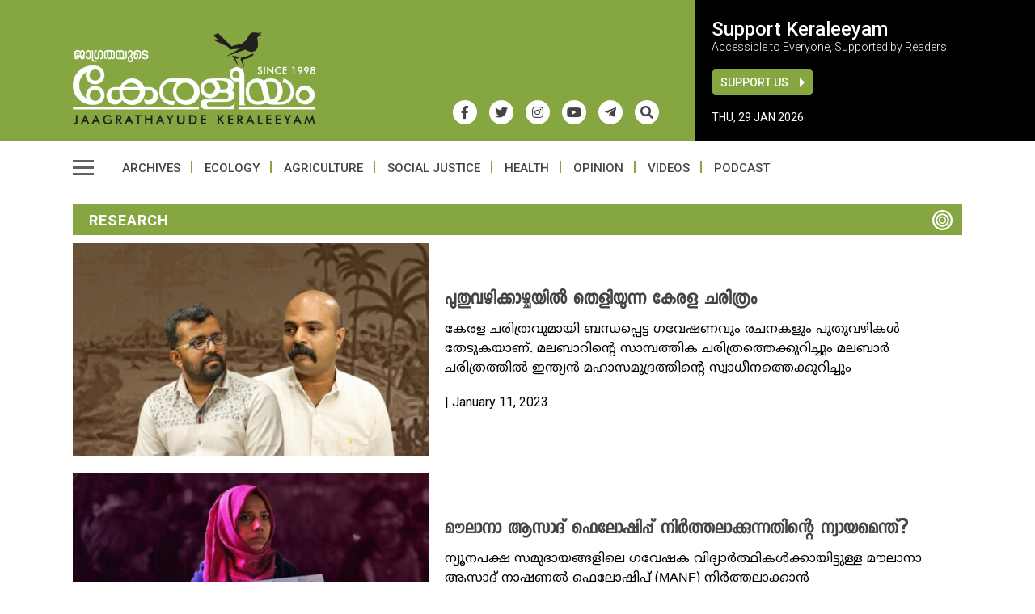

--- FILE ---
content_type: text/html; charset=UTF-8
request_url: https://www.keraleeyammasika.com/tag/research/
body_size: 15708
content:
<!doctype html><html lang="en-US" prefix="og: https://ogp.me/ns#" class="no-js"><head><meta charset="UTF-8"><meta name="viewport" content="width=device-width, initial-scale=1"><title>research Archives - Keraleeyam Web Magazine</title><link href="//www.google-analytics.com" rel="dns-prefetch"><meta name="msapplication-navbutton-color" content="#fff"><meta name="apple-mobile-web-app-capable" content="yes"><meta name="apple-mobile-web-app-status-bar-style" content="#fff"><link rel="apple-touch-icon" sizes="57x57" href="https://www.keraleeyammasika.com/icons/apple-icon-57x57.png"><link rel="apple-touch-icon" sizes="60x60" href="https://www.keraleeyammasika.com/icons/apple-icon-60x60.png"><link rel="apple-touch-icon" sizes="72x72" href="https://www.keraleeyammasika.com/icons/apple-icon-72x72.png"><link rel="apple-touch-icon" sizes="76x76" href="https://www.keraleeyammasika.com/icons/apple-icon-76x76.png"><link rel="apple-touch-icon" sizes="114x114" href="https://www.keraleeyammasika.com/icons/apple-icon-114x114.png"><link rel="apple-touch-icon" sizes="120x120" href="https://www.keraleeyammasika.com/icons/apple-icon-120x120.png"><link rel="apple-touch-icon" sizes="144x144" href="https://www.keraleeyammasika.com/icons/apple-icon-144x144.png"><link rel="apple-touch-icon" sizes="152x152" href="https://www.keraleeyammasika.com/icons/apple-icon-152x152.png"><link rel="apple-touch-icon" sizes="180x180" href="https://www.keraleeyammasika.com/icons/apple-icon-180x180.png"><link rel="icon" type="image/png" sizes="192x192" href="https://www.keraleeyammasika.com/icons/android-icon-192x192.png"><link rel="icon" type="image/png" sizes="32x32" href="https://www.keraleeyammasika.com/icons/favicon-32x32.png"><link rel="icon" type="image/png" sizes="96x96" href="https://www.keraleeyammasika.com/icons/favicon-96x96.png"><link rel="icon" type="image/png" sizes="16x16" href="https://www.keraleeyammasika.com/icons/favicon-16x16.png"><link rel="manifest" href="https://www.keraleeyammasika.com/icons/manifest.json"><meta name="msapplication-TileColor" content="#ffffff"><meta name="msapplication-TileImage" content="https://www.keraleeyammasika.com/icons/ms-icon-144x144.png"><meta name="theme-color" content="#ffffff">
 <script async src="https://www.googletagmanager.com/gtag/js?id=G-BJ0055GY88"></script> <script>window.dataLayer = window.dataLayer || [];
  function gtag(){dataLayer.push(arguments);}
  gtag('js', new Date());
  gtag('config', 'G-BJ0055GY88');</script> <meta name='robots' content='index, follow, max-image-preview:large, max-snippet:-1, max-video-preview:-1' /><link rel="canonical" href="https://www.keraleeyammasika.com/tag/research/" /><meta property="og:locale" content="en_US" /><meta property="og:type" content="article" /><meta property="og:title" content="research Archives - Keraleeyam Web Magazine" /><meta property="og:url" content="https://www.keraleeyammasika.com/tag/research/" /><meta property="og:site_name" content="Keraleeyam Web Magazine" /><meta property="og:image" content="https://www.keraleeyammasika.com/wp-content/uploads/2021/08/fb_image.png" /><meta property="og:image:width" content="1200" /><meta property="og:image:height" content="630" /><meta property="og:image:type" content="image/png" /><meta name="twitter:card" content="summary_large_image" /><meta name="twitter:site" content="@keraleeyamweb" /> <script type="application/ld+json" class="yoast-schema-graph">{"@context":"https://schema.org","@graph":[{"@type":"CollectionPage","@id":"https://www.keraleeyammasika.com/tag/research/","url":"https://www.keraleeyammasika.com/tag/research/","name":"research Archives - Keraleeyam Web Magazine","isPartOf":{"@id":"https://www.keraleeyammasika.com/#website"},"primaryImageOfPage":{"@id":"https://www.keraleeyammasika.com/tag/research/#primaryimage"},"image":{"@id":"https://www.keraleeyammasika.com/tag/research/#primaryimage"},"thumbnailUrl":"https://www.keraleeyammasika.com/wp-content/uploads/2023/01/history-abhilash-3.jpeg","breadcrumb":{"@id":"https://www.keraleeyammasika.com/tag/research/#breadcrumb"},"inLanguage":"en-US"},{"@type":"ImageObject","inLanguage":"en-US","@id":"https://www.keraleeyammasika.com/tag/research/#primaryimage","url":"https://www.keraleeyammasika.com/wp-content/uploads/2023/01/history-abhilash-3.jpeg","contentUrl":"https://www.keraleeyammasika.com/wp-content/uploads/2023/01/history-abhilash-3.jpeg","width":820,"height":450},{"@type":"BreadcrumbList","@id":"https://www.keraleeyammasika.com/tag/research/#breadcrumb","itemListElement":[{"@type":"ListItem","position":1,"name":"Home","item":"https://www.keraleeyammasika.com/"},{"@type":"ListItem","position":2,"name":"research"}]},{"@type":"WebSite","@id":"https://www.keraleeyammasika.com/#website","url":"https://www.keraleeyammasika.com/","name":"Keraleeyam Web Magazine","description":"","publisher":{"@id":"https://www.keraleeyammasika.com/#organization"},"potentialAction":[{"@type":"SearchAction","target":{"@type":"EntryPoint","urlTemplate":"https://www.keraleeyammasika.com/?s={search_term_string}"},"query-input":{"@type":"PropertyValueSpecification","valueRequired":true,"valueName":"search_term_string"}}],"inLanguage":"en-US"},{"@type":"Organization","@id":"https://www.keraleeyammasika.com/#organization","name":"Keraleeyam Masika","url":"https://www.keraleeyammasika.com/","logo":{"@type":"ImageObject","inLanguage":"en-US","@id":"https://www.keraleeyammasika.com/#/schema/logo/image/","url":"https://www.keraleeyammasika.com/wp-content/uploads/2021/08/logo_latest.png","contentUrl":"https://www.keraleeyammasika.com/wp-content/uploads/2021/08/logo_latest.png","width":1200,"height":456,"caption":"Keraleeyam Masika"},"image":{"@id":"https://www.keraleeyammasika.com/#/schema/logo/image/"},"sameAs":["https://www.facebook.com/keraleeyamweb/","https://x.com/keraleeyamweb","https://www.instagram.com/keraleeyam_","https://youtube.com/channel/UC2gGoTRsC33S0Cg74hJJW0w"]}]}</script> <link rel='dns-prefetch' href='//ajax.googleapis.com' /><style id='wp-img-auto-sizes-contain-inline-css' type='text/css'>img:is([sizes=auto i],[sizes^="auto," i]){contain-intrinsic-size:3000px 1500px}
/*# sourceURL=wp-img-auto-sizes-contain-inline-css */</style><style>body > div.wrapper > main > section.clearfix.SecondTopSection.mtop30,body > div.wrapper > main > section.clearfix.ThirdTopSection.mtop30,body > div.wrapper > main > section.clearfix.FourthTopSection.mtop30,body > div.wrapper > main > section:nth-child(5),body > div.wrapper > main > section:nth-child(6),body > div.wrapper > main > section:nth-child(7),body > div.wrapper > main > section:nth-child(8),body > div.wrapper > main > section:nth-child(9),body > div.wrapper > footer{content-visibility:auto;contain-intrinsic-size:1px 1000px;}</style><link data-optimized="2" rel="stylesheet" href="https://www.keraleeyammasika.com/wp-content/litespeed/css/b5597055f683f06dd1a0637e6a2c9d10.css?ver=6717b" /><style id='global-styles-inline-css' type='text/css'>:root{--wp--preset--aspect-ratio--square: 1;--wp--preset--aspect-ratio--4-3: 4/3;--wp--preset--aspect-ratio--3-4: 3/4;--wp--preset--aspect-ratio--3-2: 3/2;--wp--preset--aspect-ratio--2-3: 2/3;--wp--preset--aspect-ratio--16-9: 16/9;--wp--preset--aspect-ratio--9-16: 9/16;--wp--preset--color--black: #000000;--wp--preset--color--cyan-bluish-gray: #abb8c3;--wp--preset--color--white: #ffffff;--wp--preset--color--pale-pink: #f78da7;--wp--preset--color--vivid-red: #cf2e2e;--wp--preset--color--luminous-vivid-orange: #ff6900;--wp--preset--color--luminous-vivid-amber: #fcb900;--wp--preset--color--light-green-cyan: #7bdcb5;--wp--preset--color--vivid-green-cyan: #00d084;--wp--preset--color--pale-cyan-blue: #8ed1fc;--wp--preset--color--vivid-cyan-blue: #0693e3;--wp--preset--color--vivid-purple: #9b51e0;--wp--preset--gradient--vivid-cyan-blue-to-vivid-purple: linear-gradient(135deg,rgb(6,147,227) 0%,rgb(155,81,224) 100%);--wp--preset--gradient--light-green-cyan-to-vivid-green-cyan: linear-gradient(135deg,rgb(122,220,180) 0%,rgb(0,208,130) 100%);--wp--preset--gradient--luminous-vivid-amber-to-luminous-vivid-orange: linear-gradient(135deg,rgb(252,185,0) 0%,rgb(255,105,0) 100%);--wp--preset--gradient--luminous-vivid-orange-to-vivid-red: linear-gradient(135deg,rgb(255,105,0) 0%,rgb(207,46,46) 100%);--wp--preset--gradient--very-light-gray-to-cyan-bluish-gray: linear-gradient(135deg,rgb(238,238,238) 0%,rgb(169,184,195) 100%);--wp--preset--gradient--cool-to-warm-spectrum: linear-gradient(135deg,rgb(74,234,220) 0%,rgb(151,120,209) 20%,rgb(207,42,186) 40%,rgb(238,44,130) 60%,rgb(251,105,98) 80%,rgb(254,248,76) 100%);--wp--preset--gradient--blush-light-purple: linear-gradient(135deg,rgb(255,206,236) 0%,rgb(152,150,240) 100%);--wp--preset--gradient--blush-bordeaux: linear-gradient(135deg,rgb(254,205,165) 0%,rgb(254,45,45) 50%,rgb(107,0,62) 100%);--wp--preset--gradient--luminous-dusk: linear-gradient(135deg,rgb(255,203,112) 0%,rgb(199,81,192) 50%,rgb(65,88,208) 100%);--wp--preset--gradient--pale-ocean: linear-gradient(135deg,rgb(255,245,203) 0%,rgb(182,227,212) 50%,rgb(51,167,181) 100%);--wp--preset--gradient--electric-grass: linear-gradient(135deg,rgb(202,248,128) 0%,rgb(113,206,126) 100%);--wp--preset--gradient--midnight: linear-gradient(135deg,rgb(2,3,129) 0%,rgb(40,116,252) 100%);--wp--preset--font-size--small: 13px;--wp--preset--font-size--medium: 20px;--wp--preset--font-size--large: 36px;--wp--preset--font-size--x-large: 42px;--wp--preset--spacing--20: 0.44rem;--wp--preset--spacing--30: 0.67rem;--wp--preset--spacing--40: 1rem;--wp--preset--spacing--50: 1.5rem;--wp--preset--spacing--60: 2.25rem;--wp--preset--spacing--70: 3.38rem;--wp--preset--spacing--80: 5.06rem;--wp--preset--shadow--natural: 6px 6px 9px rgba(0, 0, 0, 0.2);--wp--preset--shadow--deep: 12px 12px 50px rgba(0, 0, 0, 0.4);--wp--preset--shadow--sharp: 6px 6px 0px rgba(0, 0, 0, 0.2);--wp--preset--shadow--outlined: 6px 6px 0px -3px rgb(255, 255, 255), 6px 6px rgb(0, 0, 0);--wp--preset--shadow--crisp: 6px 6px 0px rgb(0, 0, 0);}:where(.is-layout-flex){gap: 0.5em;}:where(.is-layout-grid){gap: 0.5em;}body .is-layout-flex{display: flex;}.is-layout-flex{flex-wrap: wrap;align-items: center;}.is-layout-flex > :is(*, div){margin: 0;}body .is-layout-grid{display: grid;}.is-layout-grid > :is(*, div){margin: 0;}:where(.wp-block-columns.is-layout-flex){gap: 2em;}:where(.wp-block-columns.is-layout-grid){gap: 2em;}:where(.wp-block-post-template.is-layout-flex){gap: 1.25em;}:where(.wp-block-post-template.is-layout-grid){gap: 1.25em;}.has-black-color{color: var(--wp--preset--color--black) !important;}.has-cyan-bluish-gray-color{color: var(--wp--preset--color--cyan-bluish-gray) !important;}.has-white-color{color: var(--wp--preset--color--white) !important;}.has-pale-pink-color{color: var(--wp--preset--color--pale-pink) !important;}.has-vivid-red-color{color: var(--wp--preset--color--vivid-red) !important;}.has-luminous-vivid-orange-color{color: var(--wp--preset--color--luminous-vivid-orange) !important;}.has-luminous-vivid-amber-color{color: var(--wp--preset--color--luminous-vivid-amber) !important;}.has-light-green-cyan-color{color: var(--wp--preset--color--light-green-cyan) !important;}.has-vivid-green-cyan-color{color: var(--wp--preset--color--vivid-green-cyan) !important;}.has-pale-cyan-blue-color{color: var(--wp--preset--color--pale-cyan-blue) !important;}.has-vivid-cyan-blue-color{color: var(--wp--preset--color--vivid-cyan-blue) !important;}.has-vivid-purple-color{color: var(--wp--preset--color--vivid-purple) !important;}.has-black-background-color{background-color: var(--wp--preset--color--black) !important;}.has-cyan-bluish-gray-background-color{background-color: var(--wp--preset--color--cyan-bluish-gray) !important;}.has-white-background-color{background-color: var(--wp--preset--color--white) !important;}.has-pale-pink-background-color{background-color: var(--wp--preset--color--pale-pink) !important;}.has-vivid-red-background-color{background-color: var(--wp--preset--color--vivid-red) !important;}.has-luminous-vivid-orange-background-color{background-color: var(--wp--preset--color--luminous-vivid-orange) !important;}.has-luminous-vivid-amber-background-color{background-color: var(--wp--preset--color--luminous-vivid-amber) !important;}.has-light-green-cyan-background-color{background-color: var(--wp--preset--color--light-green-cyan) !important;}.has-vivid-green-cyan-background-color{background-color: var(--wp--preset--color--vivid-green-cyan) !important;}.has-pale-cyan-blue-background-color{background-color: var(--wp--preset--color--pale-cyan-blue) !important;}.has-vivid-cyan-blue-background-color{background-color: var(--wp--preset--color--vivid-cyan-blue) !important;}.has-vivid-purple-background-color{background-color: var(--wp--preset--color--vivid-purple) !important;}.has-black-border-color{border-color: var(--wp--preset--color--black) !important;}.has-cyan-bluish-gray-border-color{border-color: var(--wp--preset--color--cyan-bluish-gray) !important;}.has-white-border-color{border-color: var(--wp--preset--color--white) !important;}.has-pale-pink-border-color{border-color: var(--wp--preset--color--pale-pink) !important;}.has-vivid-red-border-color{border-color: var(--wp--preset--color--vivid-red) !important;}.has-luminous-vivid-orange-border-color{border-color: var(--wp--preset--color--luminous-vivid-orange) !important;}.has-luminous-vivid-amber-border-color{border-color: var(--wp--preset--color--luminous-vivid-amber) !important;}.has-light-green-cyan-border-color{border-color: var(--wp--preset--color--light-green-cyan) !important;}.has-vivid-green-cyan-border-color{border-color: var(--wp--preset--color--vivid-green-cyan) !important;}.has-pale-cyan-blue-border-color{border-color: var(--wp--preset--color--pale-cyan-blue) !important;}.has-vivid-cyan-blue-border-color{border-color: var(--wp--preset--color--vivid-cyan-blue) !important;}.has-vivid-purple-border-color{border-color: var(--wp--preset--color--vivid-purple) !important;}.has-vivid-cyan-blue-to-vivid-purple-gradient-background{background: var(--wp--preset--gradient--vivid-cyan-blue-to-vivid-purple) !important;}.has-light-green-cyan-to-vivid-green-cyan-gradient-background{background: var(--wp--preset--gradient--light-green-cyan-to-vivid-green-cyan) !important;}.has-luminous-vivid-amber-to-luminous-vivid-orange-gradient-background{background: var(--wp--preset--gradient--luminous-vivid-amber-to-luminous-vivid-orange) !important;}.has-luminous-vivid-orange-to-vivid-red-gradient-background{background: var(--wp--preset--gradient--luminous-vivid-orange-to-vivid-red) !important;}.has-very-light-gray-to-cyan-bluish-gray-gradient-background{background: var(--wp--preset--gradient--very-light-gray-to-cyan-bluish-gray) !important;}.has-cool-to-warm-spectrum-gradient-background{background: var(--wp--preset--gradient--cool-to-warm-spectrum) !important;}.has-blush-light-purple-gradient-background{background: var(--wp--preset--gradient--blush-light-purple) !important;}.has-blush-bordeaux-gradient-background{background: var(--wp--preset--gradient--blush-bordeaux) !important;}.has-luminous-dusk-gradient-background{background: var(--wp--preset--gradient--luminous-dusk) !important;}.has-pale-ocean-gradient-background{background: var(--wp--preset--gradient--pale-ocean) !important;}.has-electric-grass-gradient-background{background: var(--wp--preset--gradient--electric-grass) !important;}.has-midnight-gradient-background{background: var(--wp--preset--gradient--midnight) !important;}.has-small-font-size{font-size: var(--wp--preset--font-size--small) !important;}.has-medium-font-size{font-size: var(--wp--preset--font-size--medium) !important;}.has-large-font-size{font-size: var(--wp--preset--font-size--large) !important;}.has-x-large-font-size{font-size: var(--wp--preset--font-size--x-large) !important;}
/*# sourceURL=global-styles-inline-css */</style><style id='classic-theme-styles-inline-css' type='text/css'>/*! This file is auto-generated */
.wp-block-button__link{color:#fff;background-color:#32373c;border-radius:9999px;box-shadow:none;text-decoration:none;padding:calc(.667em + 2px) calc(1.333em + 2px);font-size:1.125em}.wp-block-file__button{background:#32373c;color:#fff;text-decoration:none}
/*# sourceURL=/wp-includes/css/classic-themes.min.css */</style> <script type="text/javascript" src="//ajax.googleapis.com/ajax/libs/jquery/2.2.4/jquery.min.js" id="jquery-js"></script> </head><body class="archive tag tag-research tag-1076 wp-theme-keraleeyam_v4"><div class="wrapper"><header class="header clear etext" role="banner"><div class="topLogoPositionOuter"><div class="container"><div class="topLogoPosition flex BGColor"><div class="row-seventy logoPositionLeft"><div class="logo">
<a href="https://www.keraleeyammasika.com"><img data-lazyloaded="1" src="[data-uri]" data-src="https://www.keraleeyammasika.com/wp-content/themes/keraleeyam_v4/images/logo_latest1.png" width="300" height="114" alt="Logo"><noscript><img src="https://www.keraleeyammasika.com/wp-content/themes/keraleeyam_v4/images/logo_latest1.png" width="300" height="114" alt="Logo"></noscript></a><div class="header_social mrite30"><ul class="flex"><li><a href="https://www.facebook.com/keraleeyamweb/" target="_blank"><i class="fab fa-facebook-f"></i></a></li><li><a href="https://twitter.com/keraleeyamweb/" target="_blank"><i class="fab fa-twitter"></i></a></li><li><a href="https://www.instagram.com/keraleeyam_" target="_blank"><i class="fab fa-instagram"></i></a></li><li><a href="https://youtube.com/channel/UC2gGoTRsC33S0Cg74hJJW0w" target="_blank"><i class="fab fa-youtube"></i></a></li><li><a href="https://t.me/keraleeyamweb" target="_blank"><i class="fab fa-telegram-plane"></i></a></li><li><span class="toggle-overlay NewSr"><i class="fas fa-search"></i></span></li></ul></div><div class="mobDisplay">
<span class="toggle-overlay NewSr"><i class="fas fa-search"></i></span><div class="mob_menu"><div class="hamburger-menu">
<span></span></div></div></div></div></div><div class="row-thirty logoPositionRight"><div class="HeaderRightContent"><h3>Support Keraleeyam</h3>
<span class="SupportText">Accessible to Everyone, Supported by Readers</span><div class="row">
<a class="btn_top green_btn" href="https://www.keraleeyammasika.com/support-us/">Support Us</a></div>
<span class="globalDate">Thu, 29 Jan 2026</span></div></div></div></div></div><div class="container"><div class="menu_top mtop20"><div class="left mrite20"><div class="hamburger-menu">
<span></span></div></div><nav class="nav" role="navigation"><ul id="menu" class="menu_container flex ttu"><li id="menu-item-523" class="menu-item menu-item-type-custom menu-item-object-custom menu-item-523"><a href="https://www.keraleeyammasika.com/archive/">Archives</a></li><li id="menu-item-24" class="menu-item menu-item-type-taxonomy menu-item-object-category menu-item-24"><a href="https://www.keraleeyammasika.com/ecology/">Ecology</a></li><li id="menu-item-25" class="menu-item menu-item-type-taxonomy menu-item-object-category menu-item-25"><a href="https://www.keraleeyammasika.com/agriculture/">Agriculture</a></li><li id="menu-item-26" class="menu-item menu-item-type-taxonomy menu-item-object-category menu-item-26"><a href="https://www.keraleeyammasika.com/social-justice/">Social Justice</a></li><li id="menu-item-27" class="menu-item menu-item-type-taxonomy menu-item-object-category menu-item-27"><a href="https://www.keraleeyammasika.com/health/">Health</a></li><li id="menu-item-28" class="menu-item menu-item-type-taxonomy menu-item-object-category menu-item-28"><a href="https://www.keraleeyammasika.com/opinion/">Opinion</a></li><li id="menu-item-30" class="menu-item menu-item-type-taxonomy menu-item-object-category menu-item-30"><a href="https://www.keraleeyammasika.com/videos/">Videos</a></li><li id="menu-item-29" class="menu-item menu-item-type-taxonomy menu-item-object-category menu-item-29"><a href="https://www.keraleeyammasika.com/podcast/">Podcast</a></li></ul></nav></div></div><div class="mega_menu"><div class="row slide-inner relative"><div class="Newheader center ptop30">
<a href="https://www.keraleeyammasika.com"><img data-lazyloaded="1" src="[data-uri]" data-src="https://www.keraleeyammasika.com/wp-content/themes/keraleeyam_v4/images/logo_latest1.png" width="300" height="114" alt="Logo"><noscript><img src="https://www.keraleeyammasika.com/wp-content/themes/keraleeyam_v4/images/logo_latest1.png" width="300" height="114" alt="Logo"></noscript></a><div class="header-search"><form role="search" method="get" class="td-search-form" action="https://www.keraleeyammasika.com"><div class="search-wrapper relative flex align-items-center">
<input class="search-input" id="td-header-search" type="text" value="" name="s" placeholder="Search Keraleeyam">
<input class="wpb_button wpb_btn-inverse btn" type="submit" id="td-header-search-top" value="GO"></div></form></div><div class="header_social mtop10"><ul class="flex flex_align_center justify-content-center"><li><a href="https://www.facebook.com/keraleeyamweb/" target="_blank"><i class="fab fa-facebook-f"></i></a></li><li><a href="https://twitter.com/keraleeyamweb/" target="_blank"><i class="fab fa-twitter"></i></a></li><li><a href="https://www.instagram.com/keraleeyam_" target="_blank"><i class="fab fa-instagram"></i></a></li><li><a href="https://youtube.com/channel/UC2gGoTRsC33S0Cg74hJJW0w" target="_blank"><i class="fab fa-youtube"></i></a></li><li><a href="https://t.me/keraleeyamweb" target="_blank"><i class="fab fa-telegram-plane"></i></a></li></ul></div></div><div class="mg_top"><div class="hamburger-menu mg_menu">
<span></span></div></div><div class="newMenuContainer"><div class="container"><ul class="main_top_menu flex wrap"><li class="has-child">
<a href="https://www.keraleeyammasika.com/category/agriculture/">Agriculture</a><ul><li><a href="https://www.keraleeyammasika.com/category/agriculture/agricultural-issues/">Agricultural Issues</a></li><li><a href="https://www.keraleeyammasika.com/category/agriculture/collective-initiatives/">Collective Initiatives</a></li><li><a href="https://www.keraleeyammasika.com/category/agriculture/food-security/">Food Security</a></li><li><a href="https://www.keraleeyammasika.com/category/agriculture/individual-initiatives/">Individual Initiatives</a></li><li><a href="https://www.keraleeyammasika.com/category/agriculture/legislations/">Legislations</a></li><li><a href="https://www.keraleeyammasika.com/category/agriculture/organic-farming/">Organic Farming</a></li><li><a href="https://www.keraleeyammasika.com/category/agriculture/policies/">Policies</a></li><li><a href="https://www.keraleeyammasika.com/category/agriculture/soil/">Soil</a></li></ul></li><li class="has-child">
<a href="https://www.keraleeyammasika.com/category/art-and-literature/">Art & Literature</a><ul><li><a href="https://www.keraleeyammasika.com/category/art-and-literature/art-world/">Art World</a></li><li><a href="https://www.keraleeyammasika.com/category/art-and-literature/book-review/">Book Review</a></li><li><a href="https://www.keraleeyammasika.com/category/art-and-literature/film/">Film</a></li><li><a href="https://www.keraleeyammasika.com/category/art-and-literature/music/">Music</a></li></ul></li><li class="has-child">
<a href="https://www.keraleeyammasika.com/category/health/">Health</a><ul><li><a href="https://www.keraleeyammasika.com/category/health/health-rights/">Health Rights</a></li><li><a href="https://www.keraleeyammasika.com/category/health/hygiene/">Hygiene</a></li><li><a href="https://www.keraleeyammasika.com/category/health/nutrition/">Nutrition</a></li><li><a href="https://www.keraleeyammasika.com/category/health/one-health/">One Health</a></li><li><a href="https://www.keraleeyammasika.com/category/health/public-health/">Public Health</a></li><li><a href="https://www.keraleeyammasika.com/category/health/wellness/">Wellness</a></li></ul></li><li class="has-child">
<a href="https://www.keraleeyammasika.com/category/politics/">Politics</a><ul><li><a href="https://www.keraleeyammasika.com/category/politics/communalization/">Communalization</a></li><li><a href="https://www.keraleeyammasika.com/category/politics/constitution/">Constitution</a></li><li><a href="https://www.keraleeyammasika.com/category/politics/democracy/">Democracy</a></li><li><a href="https://www.keraleeyammasika.com/category/politics/history/">History</a></li><li><a href="https://www.keraleeyammasika.com/category/politics/ideology/">Ideology</a></li></ul></li><li class="has-child">
<a href="https://www.keraleeyammasika.com/category/education/">Education</a><ul><li><a href="https://www.keraleeyammasika.com/category/education/alternatives-education/">Alternative Education</a></li><li><a href="https://www.keraleeyammasika.com/category/education/issues/">Issues</a></li></ul></li><li class="has-child">
<a href="https://www.keraleeyammasika.com/category/ecology/">Ecology</a><ul><li><a href="https://www.keraleeyammasika.com/category/ecology/alternatives/">Alternatives</a></li><li><a href="https://www.keraleeyammasika.com/category/ecology/climate-crisis/">Climate Crisis</a></li><li><a href="https://www.keraleeyammasika.com/category/ecology/conservation/">Conservation</a></li><li><a href="https://www.keraleeyammasika.com/category/ecology/development/">Development</a></li><li><a href="https://www.keraleeyammasika.com/category/ecology/disasters/">Disasters</a></li><li><a href="https://www.keraleeyammasika.com/category/ecology/eco-organizations/">Eco Organisations</a></li><li><a href="https://www.keraleeyammasika.com/category/ecology/ecology-alternative/">Ecology Alternative</a></li><li><a href="https://www.keraleeyammasika.com/category/ecology/ecosystem/">Ecosystem</a></li><li><a href="https://www.keraleeyammasika.com/category/ecology/energy/">Energy</a></li><li><a href="https://www.keraleeyammasika.com/category/ecology/environment-laws/">Environment Laws</a></li><li><a href="https://www.keraleeyammasika.com/category/ecology/extinction/">Extinction</a></li><li><a href="https://www.keraleeyammasika.com/category/ecology/livelihood/">Livelihood</a></li><li><a href="https://www.keraleeyammasika.com/category/ecology/movements/">Movements</a></li><li><a href="https://www.keraleeyammasika.com/category/ecology/pioneers/">Pioneers</a></li><li><a href="https://www.keraleeyammasika.com/category/ecology/pollution/">Pollution</a></li><li><a href="https://www.keraleeyammasika.com/category/ecology/river/">River</a></li><li><a href="https://www.keraleeyammasika.com/category/ecology/sea/">Sea</a></li><li><a href="https://www.keraleeyammasika.com/category/ecology/sustainability/">Sustainability</a></li><li><a href="https://www.keraleeyammasika.com/category/ecology/waste/">Waste</a></li><li><a href="https://www.keraleeyammasika.com/category/ecology/water/">Water</a></li><li><a href="https://www.keraleeyammasika.com/category/ecology/western-ghats/">Western Ghats</a></li></ul></li><li class="has-child">
<a href="https://www.keraleeyammasika.com/category/economy/">Economy</a><ul><li><a href="https://www.keraleeyammasika.com/category/economy/capitalism/">Capitalism</a></li><li><a href="https://www.keraleeyammasika.com/category/economy/collapse/">Collapse</a></li><li><a href="https://www.keraleeyammasika.com/category/economy/consumerism/">Consumerism</a></li><li><a href="https://www.keraleeyammasika.com/category/economy/degrowth/">Degrowth</a></li><li><a href="https://www.keraleeyammasika.com/category/economy/depletion/">Depletion</a></li><li><a href="https://www.keraleeyammasika.com/category/economy/development-economy/">Development</a></li><li><a href="https://www.keraleeyammasika.com/category/economy/equity/">Equity</a></li><li><a href="https://www.keraleeyammasika.com/category/economy/globalisation/">Globalisation</a></li><li><a href="https://www.keraleeyammasika.com/category/economy/resource/">Resource</a></li><li><a href="https://www.keraleeyammasika.com/category/economy/self-reliance/">Self Reliance</a></li><li><a href="https://www.keraleeyammasika.com/category/economy/transition/">Transition</a></li><li><a href="https://www.keraleeyammasika.com/category/economy/treaties/">Treaties</a></li></ul></li><li class="has-child">
<a href="https://www.keraleeyammasika.com/category/social-justice/">Social Justice</a><ul><li><a href="https://www.keraleeyammasika.com/category/social-justice/activists/">Activists</a></li><li><a href="https://www.keraleeyammasika.com/category/social-justice/culture/">Culture</a></li><li><a href="https://www.keraleeyammasika.com/category/social-justice/dalits/">Dalits</a></li><li><a href="https://www.keraleeyammasika.com/category/social-justice/gender/">Gender</a></li><li><a href="https://www.keraleeyammasika.com/category/social-justice/human-rights/">Human Rights</a></li><li><a href="https://www.keraleeyammasika.com/category/social-justice/indigenous-communities/">Indigenous Communities</a></li><li><a href="https://www.keraleeyammasika.com/category/social-justice/labour/">Labour</a></li><li><a href="https://www.keraleeyammasika.com/category/social-justice/laws/">Laws</a></li><li><a href="https://www.keraleeyammasika.com/category/social-justice/marginalization/">Marginalization</a></li><li><a href="https://www.keraleeyammasika.com/category/social-justice/minorities/">Minorities</a></li><li><a href="https://www.keraleeyammasika.com/category/social-justice/organisations/">Organisations</a></li><li><a href="https://www.keraleeyammasika.com/category/social-justice/science-technology/">Science & Technology</a></li><li><a href="https://www.keraleeyammasika.com/category/social-justice/surveillance/">Surveillance</a></li></ul></li><li class="has-child">
<a href="https://www.keraleeyammasika.com/category/philosophy/">Philosophy</a><ul><li><a href="https://www.keraleeyammasika.com/category/philosophy/philosophers/">Philosophers</a></li><li><a href="https://www.keraleeyammasika.com/category/philosophy/thoughts/">Thoughts</a></li></ul></li><li><ul class="prime"><li><a href="https://www.keraleeyammasika.com/archive">Digital Archives</a></li><li><a href="https://www.keraleeyammasika.com/category/alternative/">Alternative</a></li><li><a href="https://www.keraleeyammasika.com/category/campaign/">Campaign</a></li><li><a href="https://www.keraleeyammasika.com/category/debate/">Debate</a></li><li><a href="https://www.keraleeyammasika.com/category/editorial/">Editorial</a></li><li><a href="https://www.keraleeyammasika.com/category/english-journal/">English Journal</a></li><li><a href="https://www.keraleeyammasika.com/category/fundamentals/">Fundamentals</a></li><li><a href="https://www.keraleeyammasika.com/category/ground-report/">Ground Report</a></li><li><a href="https://www.keraleeyammasika.com/category/in-depth/">In depth</a></li><li><a href="https://www.keraleeyammasika.com/category/infographics/">Infographics</a></li><li><a href="https://www.keraleeyammasika.com/category/open-space/">Open Space</a></li><li><a href="https://www.keraleeyammasika.com/category/opinion/">Opinion</a></li><li><a href="https://www.keraleeyammasika.com/category/photo-story/">Photo Story</a></li><li><a href="https://www.keraleeyammasika.com/category/podcast/">Podcast</a></li><li><a href="https://www.keraleeyammasika.com/category/retro/">Retro</a></li><li><a href="https://www.keraleeyammasika.com/category/reviews/">Reviews</a></li><li><a href="https://www.keraleeyammasika.com/category/videos/">Videos</a></li></ul></li></ul></div></div><div class="logoPositionRight inHeadermenu"><div class="HeaderRightContent"><h3>Support Keraleeyam</h3>
<span class="SupportText">Accessible to Everyone, Supported by Readers</span><div class="row">
<a class="btn_top green_btn" href="https://www.keraleeyammasika.com/support-us/">Support Us</a></div></div></div></div></div></header><main role="main"><section class="clearfix mtop30"><div class="container"><div class="cat_title etext w100">
<a href="#">research</a>
<img data-lazyloaded="1" src="[data-uri]" width="100" height="25" data-src="https://www.keraleeyammasika.com/wp-content/themes/keraleeyam_v4/icons/in-depth.png" alt="category Icon" /><noscript><img width="100" height="25" src="https://www.keraleeyammasika.com/wp-content/themes/keraleeyam_v4/icons/in-depth.png" alt="category Icon" /></noscript></div><article class="secSectionIn flex flex_align_center mbtm20"><div class="row-fourty">
<a href="https://www.keraleeyammasika.com/kerala-history-malabar-coastal-history-mahmood-kooria-abhilash-malayil/">
<img class="lazy" data-src="https://www.keraleeyammasika.com/wp-content/uploads/2023/01/history-abhilash-3-500x300.jpeg" />
</a></div><div class="row-sixty p20"><h3><a class="entry-title mbtm10" href="https://www.keraleeyammasika.com/kerala-history-malabar-coastal-history-mahmood-kooria-abhilash-malayil/" rel="bookmark">പുതുവഴിക്കാഴ്ചയിൽ തെളിയുന്ന കേരള ചരിത്രം</a></h3><p>കേരള ചരിത്രവുമായി ബന്ധപ്പെട്ട ഗവേഷണവും രചനകളും പുതുവഴികൾ തേടുകയാണ്. മലബാറിന്റെ സാമ്പത്തിക ചരിത്രത്തെക്കുറിച്ചും മലബാർ ചരിത്രത്തിൽ ഇന്ത്യൻ മഹാസമുദ്രത്തിന്റെ സ്വാധീനത്തെക്കുറിച്ചും</p>
<span class="post-author">
</span>
<span class="post-time etext">| January 11, 2023</span></div></article><article class="secSectionIn flex flex_align_center mbtm20"><div class="row-fourty">
<a href="https://www.keraleeyammasika.com/maulana-azad-scholarship-india-muslim-girls-education-university-research/">
<img class="lazy" data-src="https://www.keraleeyammasika.com/wp-content/uploads/2022/12/WhatsApp-Image-2022-12-27-at-8.42.34-PM-500x300.jpeg" />
</a></div><div class="row-sixty p20"><h3><a class="entry-title mbtm10" href="https://www.keraleeyammasika.com/maulana-azad-scholarship-india-muslim-girls-education-university-research/" rel="bookmark">മൗലാനാ ആസാദ് ഫെലോഷിപ്പ് നിർത്തലാക്കുന്നതിന്റെ ന്യായമെന്ത്?</a></h3><p>ന്യൂനപക്ഷ സമുദായങ്ങളിലെ ഗവേഷക വിദ്യാർത്ഥികൾക്കായിട്ടുള്ള മൗലാനാ ആസാദ് നാഷണൽ ഫെലോഷിപ്പ് (MANF) നിർത്തലാക്കാൻ തിരുമാനിച്ചിരിക്കുകയാണ് കേന്ദ്ര സർക്കാർ. ഇന്ത്യയിലെ മുസ്ലീങ്ങളുടെ</p>
<span class="post-author">
<span class="author-link"><a href="https://www.keraleeyammasika.com/writer/ummu-habeeba/">ഉമ്മു ഹബീബ</a></span>								</span>
<span class="post-time etext">| December 27, 2022</span></div></article><article class="secSectionIn flex flex_align_center mbtm20"><div class="row-fourty">
<a href="https://www.keraleeyammasika.com/sajan-mani-poykayil-appachan-madhu-narayanan-vinil-paul-sanal-mohandalit-artist-berlin-history/">
<img class="lazy" data-src="https://www.keraleeyammasika.com/wp-content/uploads/2022/12/sajan-fi-500x300.jpeg" />
</a></div><div class="row-sixty p20"><h3><a class="entry-title mbtm10" href="https://www.keraleeyammasika.com/sajan-mani-poykayil-appachan-madhu-narayanan-vinil-paul-sanal-mohandalit-artist-berlin-history/" rel="bookmark">കീഴാള ചരിത്രത്തിന്റെ അപ്രകാശിത കാഴ്ചകൾ</a></h3><p>1800 കളിലെ ജർമ്മൻ എതനോളജിസ്റ്റുകൾ പകർത്തിയ എതനോഗ്രഫിക് ഫോട്ടോഗ്രാഫുകളിലുള്ള തിരുവതാംകൂറിലെ തദ്ദേശീയ മനുഷ്യരുടെ ഫോട്ടോകൾ ഉപയോ​ഗിച്ച് ബർലിൻ കേന്ദ്രമാക്കി പ്രവർത്തിക്കുന്ന</p>
<span class="post-author">
<span class="author-link"><a href="https://www.keraleeyammasika.com/writer/madhu-narayanan/">മധു നാരായണൻ</a></span>								</span>
<span class="post-time etext">| December 4, 2022</span></div></article><article class="secSectionIn flex flex_align_center mbtm20"><div class="row-fourty">
<a href="https://www.keraleeyammasika.com/sc-st-scholarship-kerala-issues-education-researchers-students/">
<img class="lazy" data-src="https://www.keraleeyammasika.com/wp-content/uploads/2022/11/scholarship-issue1-1-500x300.jpeg" />
</a></div><div class="row-sixty p20"><h3><a class="entry-title mbtm10" href="https://www.keraleeyammasika.com/sc-st-scholarship-kerala-issues-education-researchers-students/" rel="bookmark">എസ്.സി-എസ്.ടി വിദ്യാർത്ഥികൾ പഠിക്കുന്നത് സർക്കാർ ഭയക്കുന്നുണ്ടോ?</a></h3><p>ഒരുവശത്ത് സാമ്പത്തിക സംവരണം നടപ്പിലാക്കും എന്ന് പറയുന്ന കേരള സർക്കാർ മറുവശത്ത് എസ്.സി-എസ്.ടി വിദ്യാർത്ഥികളുടെയും ഗവേഷകരുടെയും പോസ്റ്റ്മെട്രിക് സ്കോളർഷിപ്പുകൾ നൽകുന്നതിൽ</p>
<span class="post-author">
<span class="author-link"><a href="https://www.keraleeyammasika.com/writer/arathi-m-r/">ആരതി എം.ആർ</a></span>								</span>
<span class="post-time etext">| November 30, 2022</span></div></article><div class="center clearfix"></div></div></section></main>
<?//php get_sidebar(); ?><div class="FooterTopContent mtop30 etext"><h3>Support Keraleeyam</h3>
<span class="SupportText">Accessible to Everyone, Supported by Readers</span><div class="row">
<a class="btn_top green_btn" href="https://www.keraleeyammasika.com/support-us/">Support Us</a></div></div><footer class="footer etext"><div class="BGColor"><div class="container"><div class="topLogoPosition flex BGColor"><div class="row logoPositionLeft"><div class="logo">
<a href="https://www.keraleeyammasika.com"><img data-lazyloaded="1" src="[data-uri]" data-src="https://www.keraleeyammasika.com/wp-content/themes/keraleeyam_v4/images/logo_latest1.png" width="300" height="114" alt="Logo"><noscript><img
src="https://www.keraleeyammasika.com/wp-content/themes/keraleeyam_v4/images/logo_latest1.png" width="300" height="114" alt="Logo"></noscript></a><div class="header_social mrite30"><ul class="flex"><li><a href="https://www.facebook.com/keraleeyamweb/" target="_blank"><i
class="fab fa-facebook-f"></i></a></li><li><a href="https://twitter.com/keraleeyamweb/" target="_blank"><i
class="fab fa-twitter"></i></a></li><li><a href="https://www.instagram.com/keraleeyam_" target="_blank"><i
class="fab fa-instagram"></i></a></li><li><a href="https://youtube.com/channel/UC2gGoTRsC33S0Cg74hJJW0w" target="_blank"><i
class="fab fa-youtube"></i></a></li><li><a href="https://t.me/keraleeyamweb" target="_blank"><i
class="fab fa-telegram-plane"></i></a></li><li><span class="NewSr"><i class="fas fa-search"></i></span></li></ul></div></div></div></div><div class="row footer_links"><ul class="flex"><li><a href="https://www.keraleeyammasika.com/about-us/">About Us</a></li><li><a href="https://www.keraleeyammasika.com/contact-us/">Contact Us</a></li><li><a href="https://www.keraleeyammasika.com/support-us/">Support Us</a></li><li><a href="https://www.keraleeyammasika.com/terms-of-use/">Terms of Use</a></li><li><a href="https://www.keraleeyammasika.com/privacy-policy/">Privacy Policy</a></li><li><a href="https://www.keraleeyammasika.com/grievance-redressal/">Grievance Redressal</a></li></ul></div></div></div></footer></div><link rel="preload" href="//fonts.googleapis.com/css2?family=Roboto:wght@300;400;500;700&display=swap" as="style" onload="this.onload=null;this.rel='stylesheet'">
<noscript><link rel="stylesheet" href="//fonts.googleapis.com/css2?family=Roboto:wght@300;400;500;700&display=swap"></noscript><link rel="preload" href="//cdnjs.cloudflare.com/ajax/libs/font-awesome/5.15.4/css/all.min.css" as="style" onload="this.onload=null;this.rel='stylesheet'">
<noscript><link rel="stylesheet" href="//cdnjs.cloudflare.com/ajax/libs/font-awesome/5.15.4/css/all.min.css"></noscript> <script>jQuery.event.special.touchstart = {
		setup: function( _, ns, handle ) {
			this.addEventListener("touchstart", handle, { passive: !ns.includes("noPreventDefault") });
		}
	};
	jQuery.event.special.touchmove = {
		setup: function( _, ns, handle ) {
			this.addEventListener("touchmove", handle, { passive: !ns.includes("noPreventDefault") });
		}
	};
	jQuery.event.special.wheel = {
		setup: function( _, ns, handle ){
			this.addEventListener("wheel", handle, { passive: true });
		}
	};
	jQuery.event.special.mousewheel = {
		setup: function( _, ns, handle ){
			this.addEventListener("mousewheel", handle, { passive: true });
		}
	};
  jQuery(document).ready(function ($) {
  	var offset = 300,
  		offset_opacity = 1200,
  		scroll_top_duration = 700,
  		$back_to_top = $('.dew-top');
  	$(window).scroll(function () {
  		($(this).scrollTop() > offset) ? $back_to_top.addClass('dew-is-visible'): $back_to_top.removeClass('dew-is-visible dew-fade-out');
  		if ($(this).scrollTop() > offset_opacity) {
  			$back_to_top.addClass('dew-fade-out');
  		}
  	});
  	$back_to_top.on('click', function (event) {
  		event.preventDefault();
  		$('body,html').animate({
  			scrollTop: 0,
  		}, scroll_top_duration);
  	});
  });
  (function ($) {
  	$.fn.unveil = function (threshold, callback) {
  		var $w = $(window),
  			th = threshold || 0,
  			retina = window.devicePixelRatio > 1,
  			attrib = retina ? "data-src-retina" : "data-src",
  			images = this,
  			loaded;

  		this.one("unveil", function () {
  			var source = this.getAttribute(attrib);
  			source = source || this.getAttribute("data-src");
  			if (source) {
  				this.setAttribute("src", source);
  				if (typeof callback === "function") callback.call(this);
  			}
  		});

  		function unveil() {
  			var inview = images.filter(function () {
  				var $e = $(this);
  				if ($e.is(":hidden")) return;

  				var wt = $w.scrollTop(),
  					wb = wt + $w.height(),
  					et = $e.offset().top,
  					eb = et + $e.height();

  				return eb >= wt - th && et <= wb + th;
  			});
  			loaded = inview.trigger("unveil");
  			images = images.not(loaded);
  		}
  		$w.on("scroll.unveil resize.unveil lookup.unveil", unveil);
  		unveil();
  		return this;
  	};
  })(window.jQuery || window.Zepto);
  $("img.lazy").unveil(200, function () {
  	$(this).load(function () {
  		this.style.opacity = 1;
  	});
  });

  $(document).ready(function () {
  	$(".hamburger-menu").click(function () {
  		$(".mega_menu").slideToggle();
  		$(".hamburger-menu").toggleClass("open");
		$("body").toggleClass("menu-open");
  	});
  	$('.toggle-overlay').click(function () {
  		$('aside').toggleClass('open');
  	});
  	$("input[name$='search']").click(function () {
  		var test = $(this).val();

  		$("div.desc").hide();
  		$("#Search" + test).show();
  	});
  });
	function screenClass() {
		const mq = window.matchMedia( "(min-width: 768px)" );

		if (mq.matches) {
			$(".main_top_menu").removeClass("in-mobile");
		} else {
			$(".main_top_menu").addClass("in-mobile");
		}
	}
	screenClass();
	$(window).bind('resize',function(){
		screenClass();
	});
	$(document).on('click','.in-mobile .has-child > a',function(e){
		$(".has-child ul").not($(this).parent().find("ul")).slideUp();
		if ($(this).parent().find("ul").is(':visible') != true) {
			$(this).parent().find("ul").slideToggle();
			e.preventDefault();
			return false;
		}
	});</script> <script type="speculationrules">{"prefetch":[{"source":"document","where":{"and":[{"href_matches":"/*"},{"not":{"href_matches":["/wp-*.php","/wp-admin/*","/wp-content/uploads/*","/wp-content/*","/wp-content/plugins/*","/wp-content/themes/keraleeyam_v4/*","/*\\?(.+)"]}},{"not":{"selector_matches":"a[rel~=\"nofollow\"]"}},{"not":{"selector_matches":".no-prefetch, .no-prefetch a"}}]},"eagerness":"conservative"}]}</script> <a href="#0" class="dew-top">Top</a><aside class="searchForm"><div class="outer-close toggle-overlay"><div class="close"><span></span></div></div><div class="serachInner"><div class="flex wrap etext TextWhite"><div class="form-group row mbtm10">
<input type="radio" id="SS1" name="search" checked="checked" value="2" />
<label for="SS1">Search Keraleeyam</label></div><div class="form-group row mbtm15">
<input type="radio" id="SS2" name="search" value="3" />
<label for="SS2">Search Keraleeyam Archives</label></div></div><div id="Search2" class="desc"><form role="search" method="get" class="td-search-form" action="https://www.keraleeyammasika.com"><div class="search-wrapper relative flex align-items-center">
<input class="search-input" id="td-header-search" type="text" value="" name="s" placeholder="Search Keraleeyam">
<input class="wpb_button wpb_btn-inverse btn" type="submit" id="td-header-search-top" value="GO"></div></form></div><div id="Search3" class="desc" style="display: none;"><form role="search" method="get" class="td-search-form" action="https://www.keraleeyammasika.com/archive/"><div class="search-wrapper relative flex align-items-center">
<input class="search-input" id="td-header-search" type="text" value="" name="s" placeholder="Search Archives">
<input class="wpb_button wpb_btn-inverse btn" type="submit" id="td-header-search-top" value="GO"></div></form></div></div></aside> <script data-no-optimize="1">window.lazyLoadOptions=Object.assign({},{threshold:300},window.lazyLoadOptions||{});!function(t,e){"object"==typeof exports&&"undefined"!=typeof module?module.exports=e():"function"==typeof define&&define.amd?define(e):(t="undefined"!=typeof globalThis?globalThis:t||self).LazyLoad=e()}(this,function(){"use strict";function e(){return(e=Object.assign||function(t){for(var e=1;e<arguments.length;e++){var n,a=arguments[e];for(n in a)Object.prototype.hasOwnProperty.call(a,n)&&(t[n]=a[n])}return t}).apply(this,arguments)}function o(t){return e({},at,t)}function l(t,e){return t.getAttribute(gt+e)}function c(t){return l(t,vt)}function s(t,e){return function(t,e,n){e=gt+e;null!==n?t.setAttribute(e,n):t.removeAttribute(e)}(t,vt,e)}function i(t){return s(t,null),0}function r(t){return null===c(t)}function u(t){return c(t)===_t}function d(t,e,n,a){t&&(void 0===a?void 0===n?t(e):t(e,n):t(e,n,a))}function f(t,e){et?t.classList.add(e):t.className+=(t.className?" ":"")+e}function _(t,e){et?t.classList.remove(e):t.className=t.className.replace(new RegExp("(^|\\s+)"+e+"(\\s+|$)")," ").replace(/^\s+/,"").replace(/\s+$/,"")}function g(t){return t.llTempImage}function v(t,e){!e||(e=e._observer)&&e.unobserve(t)}function b(t,e){t&&(t.loadingCount+=e)}function p(t,e){t&&(t.toLoadCount=e)}function n(t){for(var e,n=[],a=0;e=t.children[a];a+=1)"SOURCE"===e.tagName&&n.push(e);return n}function h(t,e){(t=t.parentNode)&&"PICTURE"===t.tagName&&n(t).forEach(e)}function a(t,e){n(t).forEach(e)}function m(t){return!!t[lt]}function E(t){return t[lt]}function I(t){return delete t[lt]}function y(e,t){var n;m(e)||(n={},t.forEach(function(t){n[t]=e.getAttribute(t)}),e[lt]=n)}function L(a,t){var o;m(a)&&(o=E(a),t.forEach(function(t){var e,n;e=a,(t=o[n=t])?e.setAttribute(n,t):e.removeAttribute(n)}))}function k(t,e,n){f(t,e.class_loading),s(t,st),n&&(b(n,1),d(e.callback_loading,t,n))}function A(t,e,n){n&&t.setAttribute(e,n)}function O(t,e){A(t,rt,l(t,e.data_sizes)),A(t,it,l(t,e.data_srcset)),A(t,ot,l(t,e.data_src))}function w(t,e,n){var a=l(t,e.data_bg_multi),o=l(t,e.data_bg_multi_hidpi);(a=nt&&o?o:a)&&(t.style.backgroundImage=a,n=n,f(t=t,(e=e).class_applied),s(t,dt),n&&(e.unobserve_completed&&v(t,e),d(e.callback_applied,t,n)))}function x(t,e){!e||0<e.loadingCount||0<e.toLoadCount||d(t.callback_finish,e)}function M(t,e,n){t.addEventListener(e,n),t.llEvLisnrs[e]=n}function N(t){return!!t.llEvLisnrs}function z(t){if(N(t)){var e,n,a=t.llEvLisnrs;for(e in a){var o=a[e];n=e,o=o,t.removeEventListener(n,o)}delete t.llEvLisnrs}}function C(t,e,n){var a;delete t.llTempImage,b(n,-1),(a=n)&&--a.toLoadCount,_(t,e.class_loading),e.unobserve_completed&&v(t,n)}function R(i,r,c){var l=g(i)||i;N(l)||function(t,e,n){N(t)||(t.llEvLisnrs={});var a="VIDEO"===t.tagName?"loadeddata":"load";M(t,a,e),M(t,"error",n)}(l,function(t){var e,n,a,o;n=r,a=c,o=u(e=i),C(e,n,a),f(e,n.class_loaded),s(e,ut),d(n.callback_loaded,e,a),o||x(n,a),z(l)},function(t){var e,n,a,o;n=r,a=c,o=u(e=i),C(e,n,a),f(e,n.class_error),s(e,ft),d(n.callback_error,e,a),o||x(n,a),z(l)})}function T(t,e,n){var a,o,i,r,c;t.llTempImage=document.createElement("IMG"),R(t,e,n),m(c=t)||(c[lt]={backgroundImage:c.style.backgroundImage}),i=n,r=l(a=t,(o=e).data_bg),c=l(a,o.data_bg_hidpi),(r=nt&&c?c:r)&&(a.style.backgroundImage='url("'.concat(r,'")'),g(a).setAttribute(ot,r),k(a,o,i)),w(t,e,n)}function G(t,e,n){var a;R(t,e,n),a=e,e=n,(t=Et[(n=t).tagName])&&(t(n,a),k(n,a,e))}function D(t,e,n){var a;a=t,(-1<It.indexOf(a.tagName)?G:T)(t,e,n)}function S(t,e,n){var a;t.setAttribute("loading","lazy"),R(t,e,n),a=e,(e=Et[(n=t).tagName])&&e(n,a),s(t,_t)}function V(t){t.removeAttribute(ot),t.removeAttribute(it),t.removeAttribute(rt)}function j(t){h(t,function(t){L(t,mt)}),L(t,mt)}function F(t){var e;(e=yt[t.tagName])?e(t):m(e=t)&&(t=E(e),e.style.backgroundImage=t.backgroundImage)}function P(t,e){var n;F(t),n=e,r(e=t)||u(e)||(_(e,n.class_entered),_(e,n.class_exited),_(e,n.class_applied),_(e,n.class_loading),_(e,n.class_loaded),_(e,n.class_error)),i(t),I(t)}function U(t,e,n,a){var o;n.cancel_on_exit&&(c(t)!==st||"IMG"===t.tagName&&(z(t),h(o=t,function(t){V(t)}),V(o),j(t),_(t,n.class_loading),b(a,-1),i(t),d(n.callback_cancel,t,e,a)))}function $(t,e,n,a){var o,i,r=(i=t,0<=bt.indexOf(c(i)));s(t,"entered"),f(t,n.class_entered),_(t,n.class_exited),o=t,i=a,n.unobserve_entered&&v(o,i),d(n.callback_enter,t,e,a),r||D(t,n,a)}function q(t){return t.use_native&&"loading"in HTMLImageElement.prototype}function H(t,o,i){t.forEach(function(t){return(a=t).isIntersecting||0<a.intersectionRatio?$(t.target,t,o,i):(e=t.target,n=t,a=o,t=i,void(r(e)||(f(e,a.class_exited),U(e,n,a,t),d(a.callback_exit,e,n,t))));var e,n,a})}function B(e,n){var t;tt&&!q(e)&&(n._observer=new IntersectionObserver(function(t){H(t,e,n)},{root:(t=e).container===document?null:t.container,rootMargin:t.thresholds||t.threshold+"px"}))}function J(t){return Array.prototype.slice.call(t)}function K(t){return t.container.querySelectorAll(t.elements_selector)}function Q(t){return c(t)===ft}function W(t,e){return e=t||K(e),J(e).filter(r)}function X(e,t){var n;(n=K(e),J(n).filter(Q)).forEach(function(t){_(t,e.class_error),i(t)}),t.update()}function t(t,e){var n,a,t=o(t);this._settings=t,this.loadingCount=0,B(t,this),n=t,a=this,Y&&window.addEventListener("online",function(){X(n,a)}),this.update(e)}var Y="undefined"!=typeof window,Z=Y&&!("onscroll"in window)||"undefined"!=typeof navigator&&/(gle|ing|ro)bot|crawl|spider/i.test(navigator.userAgent),tt=Y&&"IntersectionObserver"in window,et=Y&&"classList"in document.createElement("p"),nt=Y&&1<window.devicePixelRatio,at={elements_selector:".lazy",container:Z||Y?document:null,threshold:300,thresholds:null,data_src:"src",data_srcset:"srcset",data_sizes:"sizes",data_bg:"bg",data_bg_hidpi:"bg-hidpi",data_bg_multi:"bg-multi",data_bg_multi_hidpi:"bg-multi-hidpi",data_poster:"poster",class_applied:"applied",class_loading:"litespeed-loading",class_loaded:"litespeed-loaded",class_error:"error",class_entered:"entered",class_exited:"exited",unobserve_completed:!0,unobserve_entered:!1,cancel_on_exit:!0,callback_enter:null,callback_exit:null,callback_applied:null,callback_loading:null,callback_loaded:null,callback_error:null,callback_finish:null,callback_cancel:null,use_native:!1},ot="src",it="srcset",rt="sizes",ct="poster",lt="llOriginalAttrs",st="loading",ut="loaded",dt="applied",ft="error",_t="native",gt="data-",vt="ll-status",bt=[st,ut,dt,ft],pt=[ot],ht=[ot,ct],mt=[ot,it,rt],Et={IMG:function(t,e){h(t,function(t){y(t,mt),O(t,e)}),y(t,mt),O(t,e)},IFRAME:function(t,e){y(t,pt),A(t,ot,l(t,e.data_src))},VIDEO:function(t,e){a(t,function(t){y(t,pt),A(t,ot,l(t,e.data_src))}),y(t,ht),A(t,ct,l(t,e.data_poster)),A(t,ot,l(t,e.data_src)),t.load()}},It=["IMG","IFRAME","VIDEO"],yt={IMG:j,IFRAME:function(t){L(t,pt)},VIDEO:function(t){a(t,function(t){L(t,pt)}),L(t,ht),t.load()}},Lt=["IMG","IFRAME","VIDEO"];return t.prototype={update:function(t){var e,n,a,o=this._settings,i=W(t,o);{if(p(this,i.length),!Z&&tt)return q(o)?(e=o,n=this,i.forEach(function(t){-1!==Lt.indexOf(t.tagName)&&S(t,e,n)}),void p(n,0)):(t=this._observer,o=i,t.disconnect(),a=t,void o.forEach(function(t){a.observe(t)}));this.loadAll(i)}},destroy:function(){this._observer&&this._observer.disconnect(),K(this._settings).forEach(function(t){I(t)}),delete this._observer,delete this._settings,delete this.loadingCount,delete this.toLoadCount},loadAll:function(t){var e=this,n=this._settings;W(t,n).forEach(function(t){v(t,e),D(t,n,e)})},restoreAll:function(){var e=this._settings;K(e).forEach(function(t){P(t,e)})}},t.load=function(t,e){e=o(e);D(t,e)},t.resetStatus=function(t){i(t)},t}),function(t,e){"use strict";function n(){e.body.classList.add("litespeed_lazyloaded")}function a(){console.log("[LiteSpeed] Start Lazy Load"),o=new LazyLoad(Object.assign({},t.lazyLoadOptions||{},{elements_selector:"[data-lazyloaded]",callback_finish:n})),i=function(){o.update()},t.MutationObserver&&new MutationObserver(i).observe(e.documentElement,{childList:!0,subtree:!0,attributes:!0})}var o,i;t.addEventListener?t.addEventListener("load",a,!1):t.attachEvent("onload",a)}(window,document);</script></body></html>
<!-- Page optimized by LiteSpeed Cache @2026-01-29 20:42:05 -->

<!-- Page cached by LiteSpeed Cache 7.7 on 2026-01-29 15:12:05 -->